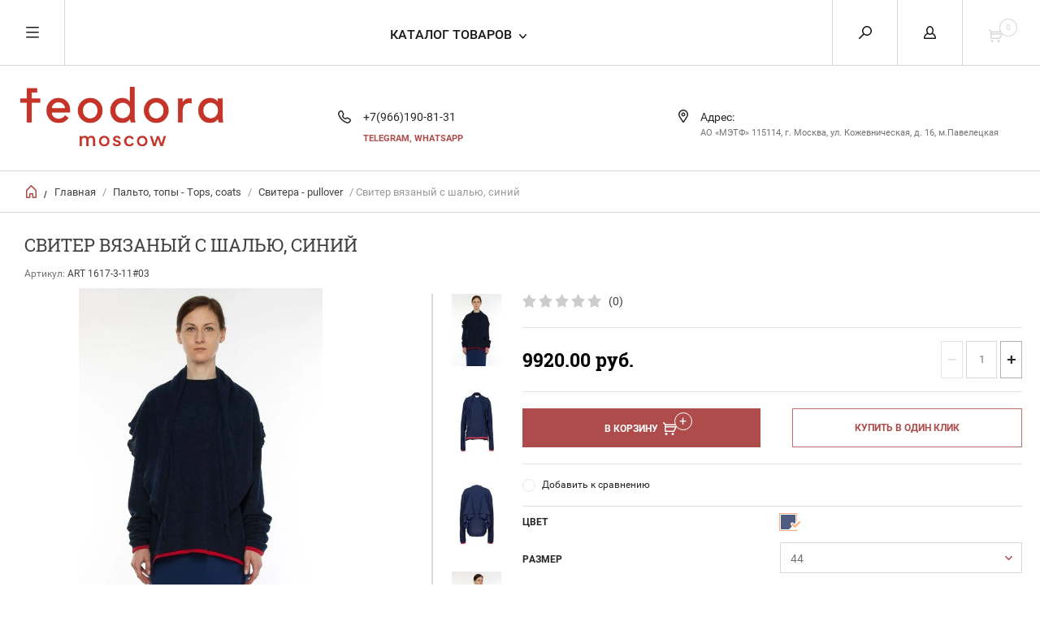

--- FILE ---
content_type: text/html; charset=utf-8
request_url: https://feodora.moscow/shop/product/sviter-vyazanyy-s-shalyu-siniy
body_size: 11963
content:


	        <!doctype html><html lang="ru"><head><meta charset="utf-8"><meta name="robots" content="all"/><title>Свитер вязаный с шалью, синий</title><meta name="description" content="Свитер вязаный с шалью, синий"><meta name="keywords" content="Свитер вязаный с шалью, синий"><meta name="SKYPE_TOOLBAR" content="SKYPE_TOOLBAR_PARSER_COMPATIBLE"><meta name="viewport" content="width=device-width, initial-scale=1.0, maximum-scale=1.0, user-scalable=no"><meta name="format-detection" content="telephone=no"><meta http-equiv="x-rim-auto-match" content="none"><script src="/g/libs/jquery/1.10.2/jquery.min.js"></script>
            <!-- 46b9544ffa2e5e73c3c971fe2ede35a5 -->
            <script src='/shared/s3/js/lang/ru.js'></script>
            <script src='/shared/s3/js/common.min.js'></script>
        <link rel='stylesheet' type='text/css' href='/shared/s3/css/calendar.css' /><link rel='stylesheet' type='text/css' href='/shared/highslide-4.1.13/highslide.min.css'/>
<script type='text/javascript' src='/shared/highslide-4.1.13/highslide-full.packed.js'></script>
<script type='text/javascript'>
hs.graphicsDir = '/shared/highslide-4.1.13/graphics/';
hs.outlineType = null;
hs.showCredits = false;
hs.lang={cssDirection:'ltr',loadingText:'Загрузка...',loadingTitle:'Кликните чтобы отменить',focusTitle:'Нажмите чтобы перенести вперёд',fullExpandTitle:'Увеличить',fullExpandText:'Полноэкранный',previousText:'Предыдущий',previousTitle:'Назад (стрелка влево)',nextText:'Далее',nextTitle:'Далее (стрелка вправо)',moveTitle:'Передвинуть',moveText:'Передвинуть',closeText:'Закрыть',closeTitle:'Закрыть (Esc)',resizeTitle:'Восстановить размер',playText:'Слайд-шоу',playTitle:'Слайд-шоу (пробел)',pauseText:'Пауза',pauseTitle:'Приостановить слайд-шоу (пробел)',number:'Изображение %1/%2',restoreTitle:'Нажмите чтобы посмотреть картинку, используйте мышь для перетаскивания. Используйте клавиши вперёд и назад'};</script>
<link rel="icon" href="/favicon.ico" type="image/x-icon">

<link rel='stylesheet' type='text/css' href='/t/images/__csspatch/2/patch.css'/>

<!--s3_require-->
<link rel="stylesheet" href="/g/basestyle/1.0.1/user/user.css" type="text/css"/>
<link rel="stylesheet" href="/g/basestyle/1.0.1/user/user.red.css" type="text/css"/>
<script type="text/javascript" src="/g/basestyle/1.0.1/user/user.js" async></script>
<!--/s3_require-->
 <link rel="stylesheet" href="/t/v551/images/theme5/theme.scss.css"><!--[if lt IE 10]><script src="/g/libs/ie9-svg-gradient/0.0.1/ie9-svg-gradient.min.js"></script><script src="/g/libs/jquery-placeholder/2.0.7/jquery.placeholder.min.js"></script><script src="/g/libs/jquery-textshadow/0.0.1/jquery.textshadow.min.js"></script><script src="/g/s3/misc/ie/0.0.1/ie.js"></script><![endif]--><!--[if lt IE 9]><script src="/g/libs/html5shiv/html5.js"></script><![endif]-->
<!-- Facebook Pixel Code -->
<script>
  !function(f,b,e,v,n,t,s)
  {if(f.fbq)return;n=f.fbq=function(){n.callMethod?
  n.callMethod.apply(n,arguments):n.queue.push(arguments)};
  if(!f._fbq)f._fbq=n;n.push=n;n.loaded=!0;n.version='2.0';
  n.queue=[];t=b.createElement(e);t.async=!0;
  t.src=v;s=b.getElementsByTagName(e)[0];
  s.parentNode.insertBefore(t,s)}(window, document,'script',
  'https://connect.facebook.net/en_US/fbevents.js');
  fbq('init', '1010283512660225');
  fbq('track', 'PageView');
</script>
<noscript><img height="1" width="1" style="display:none"
  src="https://www.facebook.com/tr?id=1010283512660225&ev=PageView&noscript=1"
/></noscript>
<!-- End Facebook Pixel Code →-->
</head><body><div class="overlay"></div><nav class="menu-top-wrapper"><div class="close-menu"></div><ul class="menu-top"><li class="opened active"><a href="/" >Главная</a></li><li><a href="/o-kompanii" >О компании</a></li><li><a href="/aktsii-i-skidki" >Акции и скидки</a></li><li><a href="/usloviya-dostavki" >Условия доставки</a></li><li><a href="/chastyye-voprosy" >Частые вопросы</a></li><li><a href="/pressa"  target="_blank">Пресса</a></li><li><a href="/kontakty" >Контакты</a></li></ul></nav><div class="cart-wr-in"><div class="block-body"><div class="cart-icon"></div><div class="close-cart"></div><div class="shop-cart-opened"></div></div></div><div class="shop2-block login-form ">
	<div class="block-body">
		<div class="close-login"></div>
				<form method="post" action="/users">
			<input type="hidden" name="mode" value="login" />
			<div class="row">
				<label class="field text"><input type="text" name="login" id="login" tabindex="1" value="" placeholder="Логин или e-mail"/></label>
			</div>
			<div class="row">
				<label class="field password"><input type="password" name="password" id="password" tabindex="2" value="" placeholder="Пароль"/></label>
			</div>
			<a class="frg_pass" href="/users/forgot_password">Забыли пароль?</a>
			<button type="submit" class="signin-btn" tabindex="3">Войти</button>
		<div class="clear-container"></div>			
		<re-captcha data-captcha="recaptcha"
     data-name="captcha"
     data-sitekey="6LfLhZ0UAAAAAEB4sGlu_2uKR2xqUQpOMdxygQnA"
     data-lang="ru"
     data-rsize="invisible"
     data-type="image"
     data-theme="light"></re-captcha></form>

		
		<a class="registration" href="/users/register" class="register">Регистрация</a>
		
		
	</div>
</div><div class="search-form-wrap"><div class="search-close"></div><form class="search-form" action="/search" method="get"><input type="text" class="search-text" name="search" onblur="this.value=this.value==''?'Введите ключевое слово':this.value" onfocus="this.value=this.value=='Введите ключевое слово'?'':this.value;" value="Введите ключевое слово" /><input class="search-button" type="submit" value="" /><re-captcha data-captcha="recaptcha"
     data-name="captcha"
     data-sitekey="6LfLhZ0UAAAAAEB4sGlu_2uKR2xqUQpOMdxygQnA"
     data-lang="ru"
     data-rsize="invisible"
     data-type="image"
     data-theme="light"></re-captcha></form><div class="clear-container"></div>	
    
<div class="shop2-block search-form ">
	<div class="block-title">
		<strong>Расширенный поиск</strong>
		<span>&nbsp;</span>
	</div>
	<div class="block-body">
		<form action="/shop/search" enctype="multipart/form-data">
			<input type="hidden" name="sort_by" value=""/>
			
							<div class="row clear-self">
					<div class="row-title">Цена руб.</div>
				<div class="param-wrap param_range price range_slider_wrapper">
                    <div class="td param-body">
                        <div class="price_range clear-self">
                        	<label class="range min">
                                <input name="s[price][min]" type="text" size="5" class="small low" value="0" />
                            </label>
                            <label class="range max">    
    							<input name="s[price][max]" type="text" size="5" class="small hight" value="250000" />
    						</label>	
                        </div>
                        <div class="input_range_slider"></div>
                    </div>
                </div>
				</div>
			
							<div class="row">
					<label class="row-title" for="shop2-name">Название:</label>
					<input type="text" name="s[name]" size="20" id="shop2-name" value="" />
				</div>
			
							<div class="row">
					<label class="row-title" for="shop2-article">Артикул:</label>
					<input type="text" name="s[article]" id="shop2-article" value="" />
				</div>
			
							<div class="row">
					<label class="row-title" for="shop2-text">Текст:</label>
					<input type="text" name="search_text" size="20" id="shop2-text"  value="" />
				</div>
			
			
							<div class="row">
					<div class="row-title">Выберите категорию:</div>
					<select name="s[folder_id]" id="s[folder_id]">
						<option value="">Все</option>
																											                            <option value="402937403" >
	                                 Платья, юбки - Dresses, skirts
	                            </option>
	                        														                            <option value="402937603" >
	                                &raquo; Трикотажныe юбки - skirt
	                            </option>
	                        														                            <option value="402941003" >
	                                &raquo;&raquo; Юбки-трапеции
	                            </option>
	                        														                            <option value="402937803" >
	                                &raquo; Платья - dress
	                            </option>
	                        														                            <option value="402941203" >
	                                &raquo;&raquo; Платья Макси
	                            </option>
	                        														                            <option value="402941403" >
	                                &raquo;&raquo; Платья Миди
	                            </option>
	                        														                            <option value="402941603" >
	                                &raquo;&raquo; Платья летние
	                            </option>
	                        														                            <option value="402938403" >
	                                 Пальтo, тoпы - Tops, coats
	                            </option>
	                        														                            <option value="402938603" >
	                                &raquo; Пальто - winterwear
	                            </option>
	                        														                            <option value="402938803" >
	                                &raquo; Водолазки - turtleneck
	                            </option>
	                        														                            <option value="402939003" >
	                                &raquo; Жилеты - sweater vest
	                            </option>
	                        														                            <option value="402939203" >
	                                &raquo; Свитера - pullover
	                            </option>
	                        														                            <option value="416738603" >
	                                &raquo; Топы, майки - tops
	                            </option>
	                        														                            <option value="402944603" >
	                                &raquo; Рубашки - shirts
	                            </option>
	                        														                            <option value="402939403" >
	                                 Брюки, легинсы - Trousers, leggings
	                            </option>
	                        														                            <option value="402939603" >
	                                &raquo; Легинсы - legging
	                            </option>
	                        														                            <option value="402939803" >
	                                &raquo; Шорты - short
	                            </option>
	                        														                            <option value="402944803" >
	                                &raquo; Брюки - trousers
	                            </option>
	                        														                            <option value="402940003" >
	                                 Мужчинам - For men
	                            </option>
	                        														                            <option value="402940203" >
	                                &raquo; Джемперы - pullover
	                            </option>
	                        														                            <option value="402947003" >
	                                &raquo; Брюки - trousers
	                            </option>
	                        														                            <option value="468288103" >
	                                &raquo; Майки - shirts
	                            </option>
	                        														                            <option value="469110303" >
	                                &raquo; Пальто, куртки - winterwear
	                            </option>
	                        											</select>
				</div>

				<div id="shop2_search_custom_fields"></div>
			
						
							<div class="row">
					<div class="row-title">Производитель:</div>
					<select name="s[vendor_id]">
						<option value="">Все</option>          
	                    	                        <option value="33791603" >АРМЯК</option>
	                    	                        <option value="33791803" >КОСОВОРОТКИ</option>
	                    	                        <option value="33790803" >ПОНЕВА</option>
	                    	                        <option value="33791003" >ПОРТЫ</option>
	                    	                        <option value="33790403" >САРАФАН</option>
	                    	                        <option value="33790603" >ШУШПАН</option>
	                    					</select>
				</div>
			
											    <div class="row">
				        <div class="row-title">Новинка:</div>
			            			            <select name="s[flags][2]">
				            <option value="">Все</option>
				            <option value="1">да</option>
				            <option value="0">нет</option>
				        </select>
				    </div>
		    												    <div class="row">
				        <div class="row-title">Спецпредложение:</div>
			            			            <select name="s[flags][1]">
				            <option value="">Все</option>
				            <option value="1">да</option>
				            <option value="0">нет</option>
				        </select>
				    </div>
		    				
							<div class="row">
					<div class="row-title">Результатов на странице:</div>
					<select name="s[products_per_page]">
									            				            				            <option value="5">5</option>
			            				            				            <option value="20">20</option>
			            				            				            <option value="35">35</option>
			            				            				            <option value="50">50</option>
			            				            				            <option value="65">65</option>
			            				            				            <option value="80">80</option>
			            				            				            <option value="95">95</option>
			            					</select>
				</div>
			
			<div class="clear-container"></div>
			<div class="row">
				<button type="submit" class="search-btn">Найти</button>
			</div>
		<re-captcha data-captcha="recaptcha"
     data-name="captcha"
     data-sitekey="6LfLhZ0UAAAAAEB4sGlu_2uKR2xqUQpOMdxygQnA"
     data-lang="ru"
     data-rsize="invisible"
     data-type="image"
     data-theme="light"></re-captcha></form>
		<div class="clear-container"></div>
	</div>
</div><!-- Search Form --></div><div class="folders-shared"><div class="close-folders"></div><ul class="folders"><li><a href="/shop/folder/platya-yubki" >Платья, юбки - Dresses, skirts</a><ul class="level-2"><li><a href="/shop/folder/trikotajnye-yubki" >Трикотажныe юбки - skirt</a><ul class="level-3"><li><a href="/shop/folder/yubki-trapetsii" >Юбки-трапеции</a></li></ul></li><li><a href="/shop/folder/platya" >Платья - dress</a><ul class="level-3"><li><a href="/shop/folder/platia-maksi" >Платья Макси</a></li><li><a href="/shop/folder/platia-midi" >Платья Миди</a></li><li><a href="/shop/folder/platia-letnie" >Платья летние</a></li></ul></li></ul></li><li class="opened"><a href="/shop/folder/palto-i-topy" >Пальтo, тoпы - Tops, coats</a><ul class="level-2"><li><a href="/shop/folder/palto-1" >Пальто - winterwear</a></li><li><a href="/shop/folder/vodolazki" >Водолазки - turtleneck</a></li><li><a href="/shop/folder/zhilety" >Жилеты - sweater vest</a></li><li class="opened active"><a href="/shop/folder/tolstovki" >Свитера - pullover</a></li><li><a href="/shop/folder/topy-i-mayki" >Топы, майки - tops</a></li><li><a href="/shop/folder/rubashki" >Рубашки - shirts</a></li></ul></li><li><a href="/shop/folder/bryuki-i-leginsy" >Брюки, легинсы - Trousers, leggings</a><ul class="level-2"><li><a href="/shop/folder/legency" >Легинсы - legging</a></li><li><a href="/shop/folder/shorty-1" >Шорты - short</a></li><li><a href="/shop/folder/bryuki-1" >Брюки - trousers</a></li></ul></li><li><a href="/shop/folder/muzhchinam" >Мужчинам - For men</a><ul class="level-2"><li><a href="/shop/folder/dzhempery" >Джемперы - pullover</a></li><li><a href="/shop/folder/bryuki-muzhchinam" >Брюки - trousers</a></li><li><a href="/shop/folder/mayki-muzchiny" >Майки - shirts</a></li><li><a href="/shop/folder/palto-i-kurtki" >Пальто, куртки - winterwear</a></li></ul></li></ul></div><div class="site-wrapper page-in product-page"><header role="banner" class="site-header"><div class="header-top-panel"><div class="menu-icon"></div><div class="shop-cart-wr"><div class="cart-ico"></div><div id="shop2-cart-preview">
	<div class="cart-wr">
		<div class="shop2-block cart-preview">
		<div class="block_title empty">
			<div class="cart_amount">0</div>
		</div>
		</div>
	</div>
</div><!-- Cart Preview --></div><div class="block-title login-ico"></div><div class="site-search-wr"><div class="search-ico"></div></div><div class="folders-title">Каталог товаров</div><div class="folders-title smal">Каталог</div></div><div class="header-bot"><div class="site-name td"><a class="logo" href="http://feodora.moscow"><img src="/d/logo-0.png" width="250" height="" alt=""></a><div class="name-desc-wrap"><a href="http://feodora.moscow"  title="На главную страницу"></a><div class="site-descriptor"></div></div></div><div class="site-phone td"><div class="site-phone-in"><div class="site-phone-number phone-block"><div><a href="tel:+7(966)190-81-31">+7(966)190-81-31</a> </div></div><a href="#" class="callback">Telegram, WhatsApp</a></div></div><div class="site-addes td"><div class="site-addes-in"><div class="site-address-title">Адрес:</div><div class="adres-body">АО «МЭТФ» 115114, г. Москва, ул. Кожевническая, д. 16, м.Павелецкая</div></div></div></div></header> <!-- .site-header --><div class="site-path-wrap"><div class="site-path-in"><span class="home"><a href="http://feodora.moscow"></a> /</span>
<div class="site-path" data-url="/"><a href="/">Главная</a> / <a href="/shop/folder/palto-i-topy">Пальтo, тoпы - Tops, coats</a> / <a href="/shop/folder/tolstovki">Свитера - pullover</a> / Свитер вязаный с шалью, синий</div></div></div><div class="site-container"><main role="main" class="site-main"><div class="site-main__inner"><h1>Свитер вязаный с шалью, синий</h1>    
            
	
	
		
							
			
							
			
							
			
		
					

<form
	method="post"
	action="/shop?mode=cart&amp;action=add"
	accept-charset="utf-8"
	class="shop2-product">

	<input type="hidden" name="kind_id" value="3955030603"/>
	<input type="hidden" name="product_id" value="2564071003"/>
	<input type="hidden" name="meta" value='{&quot;cvet_18&quot;:[&quot;98058803&quot;],&quot;razmer&quot;:[&quot;98039603&quot;,&quot;98039803&quot;,&quot;98040003&quot;],&quot;dlina_rukava&quot;:&quot;87&quot;,&quot;sirina&quot;:&quot;50&quot;,&quot;dlina_izdeliya&quot;:&quot;65&quot;,&quot;strana_proizvodstva&quot;:&quot;98052803&quot;}'/>
						
	
	
					<div class="shop2-product-article"><span>Артикул:</span> ART 1617-3-11#03</div>
	
			<div class="side-l-r-wrapper">
	<div class="product-side-l">
		<div class="product-image-wrap">
						<div class="product-thumbnails-wrap special-block-wrapper" id="exaemple">
			<div class="product-thumbnails-wrap1 special-block clear-self" >
			<div class="scrollbar">
				<div class="handle">
					<div class="mousearea">
					</div>
				</div>
			</div>	
			<div class="product-thumbnails special-block-in frame">
				<ul class="thumbnails-in special-block1 product-list-thumbs clear-self">
															<li>
						<a class="light_gallery2" href="/d/sku_art1617_3_11_photo_1.jpg">
							<img src="/thumb/2/DorqvIE4VAyrm79Od1NK6A/150r150/d/sku_art1617_3_11_photo_1.jpg" alt="Свитер вязаный с шалью, синий" title="Свитер вязаный с шалью, синий" />
						</a>
					</li>
											<li>
							<a class="light_gallery2" href="/d/sku_art1617_3_11_photo1.jpg">
								<img src="/thumb/2/-xYS2UMSJBmK_Pjym2Nhvw/150r150/d/sku_art1617_3_11_photo1.jpg" alt="Свитер вязаный с шалью, синий" title="Свитер вязаный с шалью, синий" />
							</a>
							<div class="verticalMiddle"></div>
						</li>
											<li>
							<a class="light_gallery2" href="/d/sku_art1617_3_11_photo4.jpg">
								<img src="/thumb/2/bncJI9oQqKT7lZ7u3pvtwg/150r150/d/sku_art1617_3_11_photo4.jpg" alt="Свитер вязаный с шалью, синий" title="Свитер вязаный с шалью, синий" />
							</a>
							<div class="verticalMiddle"></div>
						</li>
											<li>
							<a class="light_gallery2" href="/d/sku_art1617_3_11_photo_4.jpg">
								<img src="/thumb/2/phjvRNVs8K7xGAq9vsqknw/150r150/d/sku_art1617_3_11_photo_4.jpg" alt="Свитер вязаный с шалью, синий" title="Свитер вязаный с шалью, синий" />
							</a>
							<div class="verticalMiddle"></div>
						</li>
											<li>
							<a class="light_gallery2" href="/d/sku_art1617_3_11_photo_3.jpg">
								<img src="/thumb/2/wbDVizUhXURg1Z4NVKBSJg/150r150/d/sku_art1617_3_11_photo_3.jpg" alt="Свитер вязаный с шалью, синий" title="Свитер вязаный с шалью, синий" />
							</a>
							<div class="verticalMiddle"></div>
						</li>
											<li>
							<a class="light_gallery2" href="/d/sku_art1617_3_11_photo_2.jpg">
								<img src="/thumb/2/OO5AqyNWIKnuLtIXcLP7fg/150r150/d/sku_art1617_3_11_photo_2.jpg" alt="Свитер вязаный с шалью, синий" title="Свитер вязаный с шалью, синий" />
							</a>
							<div class="verticalMiddle"></div>
						</li>
											<li>
							<a class="light_gallery2" href="/d/sku_art1617_3_11_photo_5.jpg">
								<img src="/thumb/2/Y4sL_MXTyXOX6APcpRfNaw/150r150/d/sku_art1617_3_11_photo_5.jpg" alt="Свитер вязаный с шалью, синий" title="Свитер вязаный с шалью, синий" />
							</a>
							<div class="verticalMiddle"></div>
						</li>
									
				</ul>
			</div>	
				<div class="prevPage"></div>
				<div class="nextPage"></div>
				<ul class="pages"></ul>	
			</div>
			</div>
						<div class="product-image">
											
				<a class="light_gallery_opener" href="/d/sku_art1617_3_11_photo_1.jpg">
					<img src="/thumb/2/2plxmWyhr339bxi8E4NfQw/800r800/d/sku_art1617_3_11_photo_1.jpg" alt="Свитер вязаный с шалью, синий" title="Свитер вязаный с шалью, синий" />
				</a>
				<div style="display: none;">
					<a class="light_gallery" href="/d/sku_art1617_3_11_photo_1.jpg">
						<img src="/thumb/2/2plxmWyhr339bxi8E4NfQw/800r800/d/sku_art1617_3_11_photo_1.jpg" alt="Свитер вязаный с шалью, синий" title="Свитер вязаный с шалью, синий" />
					</a>
											<a href="/d/sku_art1617_3_11_photo1.jpg" class="light_gallery">
							<img src="/thumb/2/qbjpvC2ZWi9jir9uPmrC_g/450r450/d/sku_art1617_3_11_photo1.jpg" alt="Свитер вязаный с шалью, синий" title="Свитер вязаный с шалью, синий" />
						</a>
											<a href="/d/sku_art1617_3_11_photo4.jpg" class="light_gallery">
							<img src="/thumb/2/XTd-rj3PyuRD9TeQ5vm6mg/450r450/d/sku_art1617_3_11_photo4.jpg" alt="Свитер вязаный с шалью, синий" title="Свитер вязаный с шалью, синий" />
						</a>
											<a href="/d/sku_art1617_3_11_photo_4.jpg" class="light_gallery">
							<img src="/thumb/2/vbt6IsayJN3F2f3yk0ONaA/450r450/d/sku_art1617_3_11_photo_4.jpg" alt="Свитер вязаный с шалью, синий" title="Свитер вязаный с шалью, синий" />
						</a>
											<a href="/d/sku_art1617_3_11_photo_3.jpg" class="light_gallery">
							<img src="/thumb/2/IwcTPGW8Pb8h-bA5-SXCXg/450r450/d/sku_art1617_3_11_photo_3.jpg" alt="Свитер вязаный с шалью, синий" title="Свитер вязаный с шалью, синий" />
						</a>
											<a href="/d/sku_art1617_3_11_photo_2.jpg" class="light_gallery">
							<img src="/thumb/2/Hyd1cPUn8VetJY6bnqv8PA/450r450/d/sku_art1617_3_11_photo_2.jpg" alt="Свитер вязаный с шалью, синий" title="Свитер вязаный с шалью, синий" />
						</a>
											<a href="/d/sku_art1617_3_11_photo_5.jpg" class="light_gallery">
							<img src="/thumb/2/7R_oTGsE2aE1U_BTY_UdOA/450r450/d/sku_art1617_3_11_photo_5.jpg" alt="Свитер вязаный с шалью, синий" title="Свитер вязаный с шалью, синий" />
						</a>
									</div>
				<div class="verticalMiddle"></div>
											</div>
		</div>		
	</div>
	<div class="product-side-r">
				
	<div class="tpl-rating-block"><div class="tpl-stars"><div class="tpl-rating" style="width: 0%;"></div></div><span>(0)</span></div>
				
							<div class="form-add">
				<div class="product-price">
						
						<div class="price-current ">
		<strong>9920.00</strong> руб.			</div>
						</div>

				
				
	<div class="product-amount">
					<div class="amount-title">Количество:</div>
							<div class="shop2-product-amount">
				<button type="button" class="amount-minus">&#8722;</button><input type="text" name="amount" data-kind="3955030603" data-max="1" data-min="1" data-multiplicity="" maxlength="4" value="1" /><button type="button" class="amount-plus">&#43;</button>
			</div>
						</div>

			</div>
			
			<button class="shop2-product-btn type-3 buy" type="submit">
			<span>В Корзину</span>
		</button>
	
			<div class="buy-one-click">
                <a class="shop2-buy-one-click"  href="/kupit-v-odin-klik">Купить в один клик
					<input type="hidden" value="Свитер вязаный с шалью, синий" name="product_name" class="productName"/>
					<input type="hidden" value="https://feodora.moscow/shop/product" name="product_link" class="productLink"/>                
                </a>
                			</div>
				<div class="clear-float"></div>
											
 
		
		<div class="product-details">
		<table class="shop2-product-options">			<div class="product-compare">
			<label>
				<span class="checkbox-style"></span>
				<input type="checkbox" value="3955030603"/>
				Добавить к сравнению
			</label>
		</div>
	<tr class="odd"><th>Цвет</th><td>
			
						
		
			<ul class="shop2-color-ext-list">
														<li data-kinds="3955030603" data-name="cvet_18" data-value="98058803" style="background-color:#4f5d80" class="shop2-color-ext-selected">
						<span></span>
						<div>
															<img src="/g/spacer.gif" style="background: #4f5d80;" width="96" height="96" alt="">
							
							Синий
						</div>
					</li>
							</ul>

		
	
</td></tr><tr class="even"><th>Размер</th><td><select name="razmer" class="additional-cart-params"><option value="Размер: 44">44</option><option value="Размер: 46">46</option><option value="Размер: 48">48</option></select></td></tr><tr class="odd"><th>Длина рукава</th><td>87 см</td></tr><tr class="even"><th>Ширина</th><td>50 см</td></tr><tr class="odd"><th>Длина изделия</th><td>65 см</td></tr><tr class="even type-select"><th>Страна производства</th><td>Россия</td></tr></table>
	</div>
											<script src="https://yastatic.net/es5-shims/0.0.2/es5-shims.min.js"></script>
				<script src="https://yastatic.net/share2/share.js"></script>
				<div class="ya-share2" data-services="messenger,vkontakte,odnoklassniki,telegram,viber,whatsapp"></div>
						<div class="shop2-clear-container"></div>
			
	</div>
	</div>
	<div class="shop2-clear-container"></div>
<re-captcha data-captcha="recaptcha"
     data-name="captcha"
     data-sitekey="6LfLhZ0UAAAAAEB4sGlu_2uKR2xqUQpOMdxygQnA"
     data-lang="ru"
     data-rsize="invisible"
     data-type="image"
     data-theme="light"></re-captcha></form><!-- Product -->

	



	<div class="shop2-product-data" id="product_tabs">
					<ul class="shop2-product-tabs">
				<li class="active-tab"><a href="#shop2-tabs-1">Описание</a></li><li ><a href="#shop2-tabs-2">Характеристики</a></li><li ><a href="#shop2-tabs-14">Доставка</a></li><li ><a href="#shop2-tabs-4">Отзывы (0)</a></li>
			</ul>

						<div class="shop2-product-desc">

								<div class="desc-area active-area" id="shop2-tabs-1">
					Свитер вязаный с шалью, синий
					<div class="shop2-clear-container"></div>
				</div>
								
								<div class="desc-area " id="shop2-tabs-2">
					<table class="shop2-product-params"><tr class="odd"><th>Цвет</th><td>	
	
	
		
			<ul class="shop2-color-ext-list">
														<li  style="background-color:#4f5d80" class="shop2-color-ext-selected">
						<div>
															<img src="/g/spacer.gif" style="background: #4f5d80;" width="96" height="96" alt="">
							
							Синий
						</div>
					</li>
							</ul>
			
		
	
</td></tr><tr class="even"><th>Размер</th><td>44 / 46 / 48</td></tr><tr class="odd"><th>Длина рукава</th><td>87 см</td></tr><tr class="even"><th>Ширина</th><td>50 см</td></tr><tr class="odd"><th>Длина изделия</th><td>65 см</td></tr><tr class="even"><th>Страна производства</th><td>Россия</td></tr></table>
					<div class="shop2-clear-container"></div>
				</div>
								
								
				
				
				<div class="desc-area " id="shop2-tabs-14"><p>Доставка с примеркой:</p>

<p>по Москве и МО 1-2 дня от 300р</p>

<p>по РФ 2-10 дней от 300р</p>

<p>по миру - обсуждается индивидуально</p><div class="shop2-clear-container"></div></div>
				<div class="desc-area reviews " id="shop2-tabs-4">
						
	
	
			    
		
			<div class="tpl-block-header">Оставьте отзыв</div>

			<div class="tpl-info">
				Заполните обязательные поля <span class="tpl-required">*</span>.
			</div>

			<form action="" method="post" class="tpl-form">
															<input type="hidden" name="comment_id" value="" />
														 
												<div class="tpl-field  type-text ">
							<label class="tpl-title" for="d[1]">
																	<span class="tpl-required">*</span>
																Имя:

															</label>
							<div class="clear-float"></div>
							<div class="tpl-value">
																	<input type="text" size="40" name="author_name" maxlength="" value ="" required="true"/>
															</div>

							
						</div>
														 
												<div class="tpl-field  type-text ">
							<label class="tpl-title" for="d[1]">
																E-mail:

															</label>
							<div class="clear-float"></div>
							<div class="tpl-value">
																	<input type="text" size="40" name="author" maxlength="" value ="" required="true"/>
															</div>

							
						</div>
														 
						<div class="clear-float"></div>						<div class="tpl-field  ">
							<label class="tpl-title" for="d[1]">
																	<span class="tpl-required">*</span>
																Комментарий:

															</label>
							<div class="clear-float"></div>
							<div class="tpl-value">
																	<textarea cols="55" rows="10" name="text"></textarea>
															</div>

							
						</div>
														 
						<div class="clear-float"></div>						<div class="tpl-field  stars-wrap">
							<label class="tpl-title" for="d[1]">
																	<span class="tpl-required">*</span>
																Оценка:

															</label>
							<div class="clear-float"></div>
							<div class="tpl-value">
																	
																			<div class="tpl-stars">
											<span></span>
											<span></span>
											<span></span>
											<span></span>
											<span></span>
											<input name="rating" type="hidden" value="0" />
										</div>
									
															</div>

							
						</div>
													
				<div class="tpl-field">
					<input type="submit" class="tpl-button tpl-button-big" value="Отправить" />
				</div>

			<re-captcha data-captcha="recaptcha"
     data-name="captcha"
     data-sitekey="6LfLhZ0UAAAAAEB4sGlu_2uKR2xqUQpOMdxygQnA"
     data-lang="ru"
     data-rsize="invisible"
     data-type="image"
     data-theme="light"></re-captcha></form>
		
						<div class="shop2-clear-container"></div>
				</div>				
			</div><!-- Product Desc -->
		
					<div class="shop2-product-tags">
				<span>теги:</span>
				<div>
											<a href="/shop/tag/sviter">свитер</a>, 											<a href="/shop/tag/zhenskaya-odezhda">женская одежда</a>, 											<a href="/shop/tag/zima">зима</a>									</div>
			</div>
				<div class="shop2-clear-container"></div>
	</div>

<p><a href="javascript:shop2.back()" class="shop2-btn shop2-btn-back">Назад</a></p>

	


	


	
	            
        </div></main> <!-- .site-main --><div class="clear-float"></div></div><footer role="contentinfo" class="site-footer"><div class="menu-bot-wrapper"><ul class="menu-bot"><li><a href="/" >Главная</a></li><li><a href="/o-kompanii" >О компании</a></li><li><a href="/aktsii-i-skidki" >Акции и скидки</a></li><li><a href="/usloviya-dostavki" >Условия доставки</a></li><li><a href="/chastyye-voprosy" >Частые вопросы</a></li><li><a href="/pressa" target="_blank">Пресса</a></li><li><a href="/kontakty" >Контакты</a></li></ul></div><div class="form-bottom"></div><div class="site-name-bot"><span>&copy; 2018 - 2026</span><div style="text-align: center;"><span style="font-size:10pt;"><span data-mega-font-name="arial" style="font-family:Arial,Helvetica,sans-serif;">FEODORA.Moscow, Limited </span></span></div>

<div style="text-align: center;"><span style="font-size:8pt;"><span data-mega-font-name="arial" style="font-family:Arial,Helvetica,sans-serif;"><span class="oi732d6d ik7dh3pa d2edcug0 qv66sw1b c1et5uql a8c37x1j muag1w35 ew0dbk1b jq4qci2q a3bd9o3v knj5qynh oo9gr5id hzawbc8m" dir="auto"><span class="oi732d6d ik7dh3pa d2edcug0 qv66sw1b c1et5uql jq4qci2q a3bd9o3v knj5qynh oo9gr5id">ЗАКАЗ по телефону: +7(966)190-81-31</span></span></span></span></div>

<div style="text-align: center;"><span style="font-size:8pt;"><span data-mega-font-name="arial" style="font-family:Arial,Helvetica,sans-serif;">ЗАКАЗ на почту&nbsp; <a href="mailto:msk.studio@feodora.moscow?subject=***ORDER***FEODORA.Moscow">msk.studio@feodora.moscow</a></span></span></div>

<div style="text-align: center;"><span style="font-size:8pt;"><span data-mega-font-name="arial" style="font-family:Arial,Helvetica,sans-serif;">&nbsp; ДОСТАВКА от 2-x дней по РФ</span></span></div>

<p style="text-align: center;"><img alt="способы оплаты" src="/d/ic_visa_mastercard_mir.png" style="border-width: 0px; width: 179px; height: 33px;" title="" /></p></div><br><div class="soc-ico"><a href="https://www.instagram.com/feodora.moscow_official/" target="blank"><img src="/d/fgs16_instagram_0.svg" alt="Instagram" /></a><a href="https://vk.com/feodora.moscow" target="blank"><img src="/d/fgs16_vk.svg" alt="Вконтакте" /></a><a href="https://www.pinterest.ch/feodoramoscow/" target="blank"><img src="/d/fgs16_pinterest.svg" alt="pinterest" /></a></div><div class="site-copyright"><span style='font-size:14px;' class='copyright'>new <!--noindex-->feodora.moscow — <span style="text-decoration:underline; cursor: pointer;" onclick="javascript:window.open('https://megagr'+'oup.ru/base_shop?utm_referrer='+location.hostname)" class="copyright">создание интернет-магазина</span>, веб-студия Мегагрупп<!--/noindex--></span></div><div class="site-counters">
<!--__INFO2026-01-31 04:33:49INFO__-->
</div></footer> <!-- .site-footer --></div><div class="product-includeForm"><div class="tpl-anketa" data-api-url="1&param[tpl]=db:form.minimal.tpl" data-api-type="form">
	
				<div class="tpl-anketa-success-note">1</div>
	</div>
</div><div class="product-includeForm2"></div>



	<link rel="stylesheet" type="text/css" href="/g/shop2v2/default/css/theme.less.css"><script type="text/javascript" src="/g/printme.js"></script>
<script type="text/javascript" src="/g/shop2v2/default/js/tpl.js"></script>
<script type="text/javascript" src="/g/shop2v2/default/js/baron.min.js"></script>
<script type="text/javascript" src="/g/shop2v2/default/js/shop2.2.js"></script>
<script type="text/javascript">shop2.init({"productRefs": {"2564071003":{"cvet_18":{"98058803":["3955030603"]},"razmer":{"98039603":["3955030603"]},"dostavka":{"489c920902fe48dc4ed135271011be29":["3955030603"]},"dlina_rukava":{"87":["3955030603"]},"sirina":{"50":["3955030603"]},"dlina_izdeliya":{"65":["3955030603"]},"strana_proizvodstva":{"98052803":["3955030603"]}}},"apiHash": {"getPromoProducts":"37a8ebf09dc62169c5d0953796ea36c7","getSearchMatches":"f8480b34ff2f1dd56c54c0764c056f20","getFolderCustomFields":"5e2148e67b2307200a5451fe41d5f5b0","getProductListItem":"236e3fedac52ba684747c43bae435aec","cartAddItem":"048f8632a392a6baf6d5376b32558358","cartRemoveItem":"ec80140a03b3778cf61dbe248f9c39d6","cartUpdate":"c12bb95b33e3d5cb861865956d93e200","cartRemoveCoupon":"f910e1594e769d2d33957f69f458e1a9","cartAddCoupon":"4b8eb4107d6cc2a90bf2f16086c7e99f","deliveryCalc":"242db858eaf6d71e8635dd9912bf102e","printOrder":"d5b22549178303422ecdd741f3d0d04a","cancelOrder":"9fce671e005a967ee60ea5f44ae13b28","cancelOrderNotify":"c860650f1177165d33e6ac36f3e5a78c","repeatOrder":"28bda6f3f3ac9c16ad4a3010c840ecc0","paymentMethods":"9218274037c65912d26d8603a47c11c5","compare":"8fb640d3cfcf1fb1d99647efa0735955"},"verId": 2260754,"mode": "product","step": "","uri": "/shop","IMAGES_DIR": "/d/","cf_margin_price_enabled": 0,"my": {"list_picture_enlarge":true,"params":"\u0425\u0430\u0440\u0430\u043a\u0442\u0435\u0440\u0438\u0441\u0442\u0438\u043a\u0438","accessory":"\u0410\u043a\u0441\u0441\u0435\u0441\u0441\u0443\u0430\u0440\u044b","kit":"\u041d\u0430\u0431\u043e\u0440","recommend":"\u0420\u0435\u043a\u043e\u043c\u0435\u043d\u0434\u0443\u0435\u043c\u044b\u0435","similar":"\u041f\u043e\u0445\u043e\u0436\u0438\u0435","modification":"\u041c\u043e\u0434\u0438\u0444\u0438\u043a\u0430\u0446\u0438\u0438","search_articl_text_hide":true,"special_alias":"\u0420\u0430\u0441\u043f\u0440\u043e\u0434\u0430\u0436\u0430","new_alias":"New","buy_alias":"\u0412 \u041a\u043e\u0440\u0437\u0438\u043d\u0443","show_rating_sort":true,"small_images_width":150,"collection_image_width":350,"collection_image_height":350,"cart_image_width":220,"cart_image_height":220,"reviews_count_2_2_40":true}});</script>
<style type="text/css">.product-item-thumb {width: 300px;}.product-item-thumb .product-image, .product-item-simple .product-image {height: 300px;width: 300px;}.product-item-thumb .product-amount .amount-title {width: 204px;}.product-item-thumb .product-price {width: 250px;}.shop2-product .product-side-l {width: 450px;}.shop2-product .product-image {height: 450px;width: 450px;}.shop2-product .product-thumbnails li {width: 140px;height: 140px;}</style><link rel="stylesheet" href="/g/css/styles_articles_tpl.css"><script src="/t/v551/images/js/jquery.formstyler.min.js" charset="utf-8"></script><script src="/t/v551/images/js/form_minimal.js" charset="utf-8"></script><script src="/t/v551/images/js/plugin.js" charset="utf-8"></script><script src="/g/templates/shop2/2.40.2/js/main.js" charset="utf-8"></script> <link rel="stylesheet" href="/t/v551/images/theme5/theme.scss.css">
<!-- assets.bottom -->
<!-- </noscript></script></style> -->
<script src="/my/s3/js/site.min.js?1769681696" ></script>
<script >/*<![CDATA[*/
var megacounter_key="5fc41aa2762083a8e00a7fdec038c6f4";
(function(d){
    var s = d.createElement("script");
    s.src = "//counter.megagroup.ru/loader.js?"+new Date().getTime();
    s.async = true;
    d.getElementsByTagName("head")[0].appendChild(s);
})(document);
/*]]>*/</script>
<script >/*<![CDATA[*/
$ite.start({"sid":2244226,"vid":2260754,"aid":2667531,"stid":4,"cp":21,"active":true,"domain":"feodora.moscow","lang":"ru","trusted":false,"debug":false,"captcha":3,"onetap":[{"provider":"vkontakte","provider_id":"51967262","code_verifier":"zYTm1ZMYIiNGGzk3MjNONZixIWMUNMIjhTzYF1WmMkd"}]});
/*]]>*/</script>
<!-- /assets.bottom -->
</body><!-- ID --></html>    


--- FILE ---
content_type: text/html; charset=utf-8
request_url: https://feodora.moscow/shop/cart?cart_only
body_size: 265
content:


	
	
	
				

	

				<div class="cart-body-total cart-body-total-amount">Товаров <span class="cart_total_amout">0</span> <span>шт.</span></div>
				<div class="cart-body-total cart-body-total-sum">На сумму <span>0.00 руб.</span></div>
								<a class="cart-order" href="/shop/cart" class="order-btn">Оформить заказ</a>
		

	<!---------------------------------------------------->
							<!------------------------------------------------------->
		
	


	
	


--- FILE ---
content_type: text/css
request_url: https://feodora.moscow/t/images/__csspatch/2/patch.css
body_size: 282
content:
html button { border-top-color: rgb(194, 177, 179); }
html button { border-right-color: rgb(194, 177, 179); }
html button { border-bottom-color: rgb(194, 177, 179); }
html button { border-left-color: rgb(194, 177, 179); }
html .folders-in-block > li.folder .folder-item::before { background-color: rgb(137, 140, 129); }
html .folders-in-block a.item-more { color: rgb(84, 86, 82); }
html .folders-in-block a.item-more { background-color: rgb(227, 227, 227); }
html .see-all { color: rgb(84, 86, 82); }
html .see-all::after { background-image: url("./b8e5311a9b42bf51afc73c96ad871b38.svg"); }
html .news-wrap .see-all a { color: rgb(84, 86, 82); }
html .edit-blocks-wrapper .see-all a { color: rgb(84, 86, 82); }
html .site-footer { background-color: rgb(137, 140, 129); }
html .site-footer { color: rgb(227, 227, 227); }
html .menu-bot-wrapper li a { color: rgb(227, 227, 227); }
html .form-bottom .title { color: rgb(227, 227, 227); }
html .form-bottom input { background-color: rgb(194, 177, 179); }
html .form-bottom .tpl-form-button { color: rgb(227, 227, 227); }
html .form-bottom .tpl-form-button { background-color: rgb(84, 86, 82); }
html .site-name-bot span { color: rgb(227, 227, 227); }


--- FILE ---
content_type: text/javascript
request_url: https://counter.megagroup.ru/5fc41aa2762083a8e00a7fdec038c6f4.js?r=&s=1280*720*24&u=https%3A%2F%2Ffeodora.moscow%2Fshop%2Fproduct%2Fsviter-vyazanyy-s-shalyu-siniy&t=%D0%A1%D0%B2%D0%B8%D1%82%D0%B5%D1%80%20%D0%B2%D1%8F%D0%B7%D0%B0%D0%BD%D1%8B%D0%B9%20%D1%81%20%D1%88%D0%B0%D0%BB%D1%8C%D1%8E%2C%20%D1%81%D0%B8%D0%BD%D0%B8%D0%B9&fv=0,0&en=1&rld=0&fr=0&callback=_sntnl1769861905606&1769861905606
body_size: 87
content:
//:1
_sntnl1769861905606({date:"Sat, 31 Jan 2026 12:18:25 GMT", res:"1"})